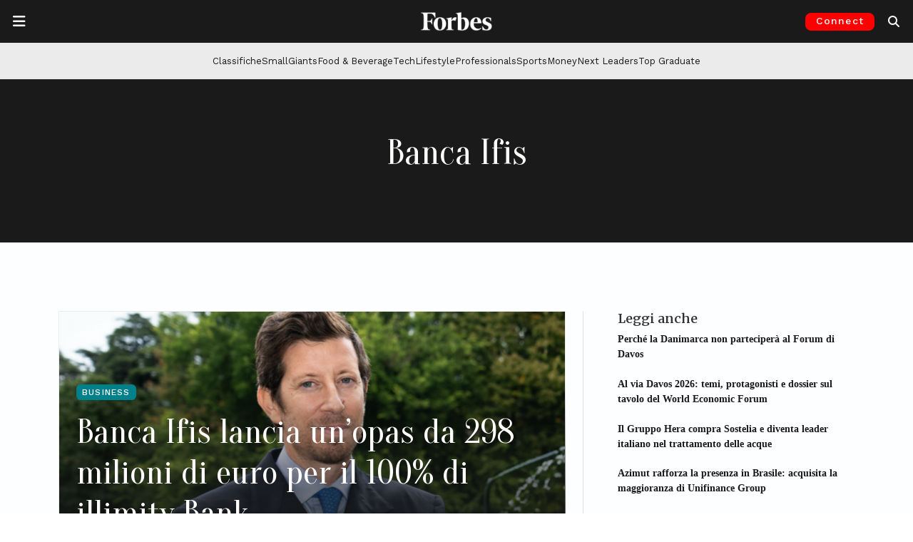

--- FILE ---
content_type: text/html; charset=utf-8
request_url: https://www.google.com/recaptcha/api2/aframe
body_size: 150
content:
<!DOCTYPE HTML><html><head><meta http-equiv="content-type" content="text/html; charset=UTF-8"></head><body><script nonce="J2NqHX-UJ1WK0QvoDRLiyQ">/** Anti-fraud and anti-abuse applications only. See google.com/recaptcha */ try{var clients={'sodar':'https://pagead2.googlesyndication.com/pagead/sodar?'};window.addEventListener("message",function(a){try{if(a.source===window.parent){var b=JSON.parse(a.data);var c=clients[b['id']];if(c){var d=document.createElement('img');d.src=c+b['params']+'&rc='+(localStorage.getItem("rc::a")?sessionStorage.getItem("rc::b"):"");window.document.body.appendChild(d);sessionStorage.setItem("rc::e",parseInt(sessionStorage.getItem("rc::e")||0)+1);localStorage.setItem("rc::h",'1768887912751');}}}catch(b){}});window.parent.postMessage("_grecaptcha_ready", "*");}catch(b){}</script></body></html>